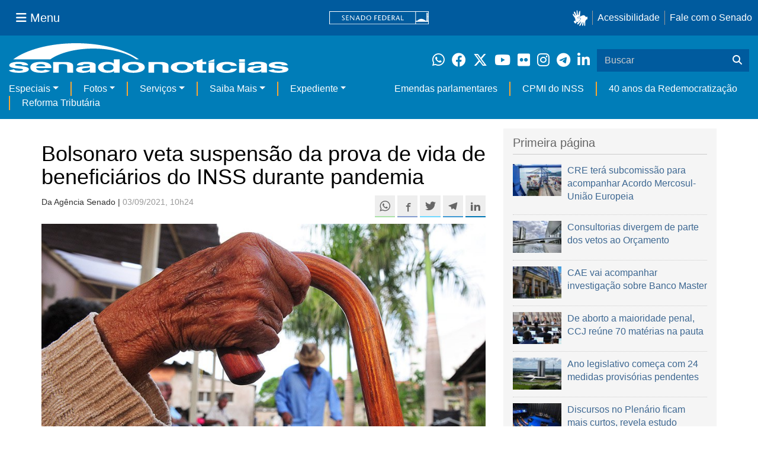

--- FILE ---
content_type: text/html;charset=utf-8
request_url: https://www12.senado.leg.br/noticias/materias/2021/09/03/bolsonaro-veta-suspensao-da-prova-de-vida-de-beneficiarios-do-inss-durante-pandemia
body_size: 57871
content:



<!DOCTYPE html>

<html lang="pt-br">

<head>
    
        <link rel="canonical" href="https://www12.senado.leg.br/noticias/materias/2021/09/03/bolsonaro-veta-suspensao-da-prova-de-vida-de-beneficiarios-do-inss-durante-pandemia" />
    <meta charset="utf-8">
    <meta http-equiv="X-UA-Compatible" content="IE=edge">
    <meta name="keywords" content="Trabalho, Presidente da República, Previdência, Correios, Ministério do Trabalho e Emprego, Jair Bolsonaro, Covid-19">
    
    <meta property="og:locale" content="pt_BR" />
    <meta property="og:site_name" content="Senado Federal" />
    <!-- HTML5 shim and Respond.js IE8 support of HTML5 elements and media queries -->
    <!--[if lt IE 9]>
      <script src="https://oss.maxcdn.com/libs/html5shiv/3.7.0/html5shiv.js"></script>
      <script src="https://oss.maxcdn.com/libs/respond.js/1.3.0/respond.min.js"></script>
    <![endif]-->

    
    <meta property="og:title" content="Bolsonaro veta suspensão da prova de vida de beneficiários do INSS durante pandemia"/>
    <meta name="description" property="og:description" content="O presidente da República, Jair Bolsonaro, sancionou a  Lei 14.199, de 2021 , que trata de medidas alternativas de prova de vida para os beneficiários da Previdência Social. A norma foi publicada na edição desta sexta-feira (3) do Diário Oficial da União com  veto  ao artigo primeiro, que suspendia, até 31 de dezembro deste ano, a comprovação de vida para os beneficiários do Instituto Nacional do Seguro Social (INSS)."/>
    <meta property="og:url" content="https://www12.senado.leg.br/noticias/materias/2021/09/03/bolsonaro-veta-suspensao-da-prova-de-vida-de-beneficiarios-do-inss-durante-pandemia"/>
    <meta property="og:type" content="article"/>
    <meta property="article:publisher" content="150311598318037"/>
    <meta property="article:modified_time" content="2021-09-03T12:23:07-03:00"/>
    <meta name="sf_data" property="article:published_time" content="2021-09-03T10:24:31-03:00"/>
    <meta name="twitter:card" content="summary_large_image"/>
    <meta name="twitter:title" content="Bolsonaro veta suspensão da prova de vida de beneficiários do INSS durante pandemia"/>
    <meta name="twitter:description" content="O presidente da República, Jair Bolsonaro, sancionou a  Lei 14.199, de 2021 , que trata de medidas alternativas de prova de vida para os beneficiários da Previdência Social. A norma foi publicada na edição desta sexta-feira (3) do Diário Oficial da União com  veto  ao artigo primeiro, que suspendia, até 31 de dezembro deste ano, a comprovação de vida para os beneficiários do Instituto Nacional do Seguro Social (INSS)."/>
    <meta name="sf_indexacao" property="article:tag" content="Trabalho"/>
    <meta name="sf_indexacao" property="article:tag" content="Presidente da República"/>
    <meta name="sf_indexacao" property="article:tag" content="Previdência"/>
    <meta name="sf_indexacao" property="article:tag" content="Correios"/>
    <meta name="sf_indexacao" property="article:tag" content="Ministério do Trabalho e Emprego"/>
    <meta name="sf_indexacao" property="article:tag" content="Jair Bolsonaro"/>
    <meta name="sf_indexacao" property="article:tag" content="Covid-19"/>
    <meta property="og:image" content="https://www12.senado.leg.br/noticias/materias/2021/09/03/bolsonaro-veta-suspensao-da-prova-de-vida-de-beneficiarios-do-inss-durante-pandemia/asilo_04___20181001_00464.jpg"/>
    <meta name="twitter:image" content="https://www12.senado.leg.br/noticias/materias/2021/09/03/bolsonaro-veta-suspensao-da-prova-de-vida-de-beneficiarios-do-inss-durante-pandemia/asilo_04___20181001_00464.jpg"/>



<title>Bolsonaro veta suspensão da prova de vida de beneficiários do INSS durante pandemia &mdash; Senado Notícias</title>

<meta name="viewport" content="width=device-width, initial-scale=1.0">

        
        
        
        <style>
            @media print {
                /* Oculta menus, barras e elementos administrativos */
                #redesSociais, #linha1-colunadireita, #linhaZ, #barra-edicao, #navbarRodape, #menu-comando, #navbarSenado ul,
                .topicos, .alo-senado, .edit-overlay, #portal-personaltools, #portal-globalnav, #edit-zone,
                #portal-toolbar, .sf-wrapper, .contentHistory, #boxRodapeMateria, .ps-list {
                    display: none !important;
                    visibility: hidden !important;
                }

                #materia,
                .conteudo-materia {
                    display: flex !important;
                    flex-direction: column !important;
                }

                /* Box lateral alinhado com imagem e texto */
                #boxLateralMateria {
                    margin-left: 90px !important;
                    margin-right: 90px !important;
                    max-width: 100% !important;
                    page-break-inside: avoid !important;
                    order: 5 !important;
                    margin-top: 15px !important;
                }

                /* Remove classes responsivas que interferem na impressão */
                #boxLateralMateria.col-md-3,
                #boxLateralMateria.hidden-xs,
                #boxLateralMateria.hidden-sm {
                    display: block !important;
                }

                /* Alinha os elementos principais */
                #materia > h1,
                #materia > p,
                #textoMateria {
                    margin-left: auto !important;
                    margin-right: auto !important;
                    padding-left: 15px !important;
                    padding-right: 15px !important;
                    max-width: 900px;
                }

                /* Centralização da imagem do carousel e das captions  */
                .carousel-materia,
                #carrosselFotos {
                    margin-left: auto !important;
                    margin-right: auto !important;
                    max-width: 900px !important;
                    padding-left: 15px !important;
                    padding-right: 15px !important;
                }

                /* Descrição */
                .caption-descricao,
                .ps-current {
                    text-align: justify !important;
                    font-size: 1rem !important;
                    color: #FFF !important;
                    max-width: 900px !important;
                    width: 100% !important;
                    box-sizing: border-box !important;

                    -webkit-print-color-adjust: exact !important; /* Chrome / Safari */
                    print-color-adjust: exact !important;         /* Firefox / Edge */
                }

                /* Créditos */
                .caption-credito,
                .ps-caption {
                    margin-left: auto !important;
                    margin-right: auto !important;
                    max-width: 900px !important;
                    text-align: right !important;
                    font-size: 1rem !important;
                    color: #FFF !important;
                    background: rgb(0 0 0 / 50%) !important;

                }
            }
        </style>
    

    
<script>PORTAL_URL = 'https://www12.senado.leg.br/noticias';</script>


  

    

    

    <script type="text/javascript" src="https://www12.senado.leg.br/noticias/++plone++production/++unique++2025-12-18T12:07:18.374416/default.js" data-bundle="production"></script>

    

    

  

  

    

    

    <script type="text/javascript" src="https://www12.senado.leg.br/noticias/++plone++senado_noticias/++unique++2025-12-30%2010%3A24%3A26/bundles/senado_noticias-bundle.min.js" data-bundle="senado_noticias-js-bundle"></script>

    

    

  

  

    

    

    <script type="text/javascript" src="https://www12.senado.leg.br/noticias/++plone++senado_datetimepicker/++unique++2025-12-30%2010%3A24%3A22/bundles/datetimepicker.min.js" data-bundle="senado_datetimepicker-js-bundle"></script>

    

    

  

  

    

    

    <script type="text/javascript" src="https://www12.senado.leg.br/noticias/++plone++senado_widgets/++unique++2025-12-30%2010%3A24%3A26/bundles/senado_widgets.min.js" data-bundle="senado_widgets-js-bundle"></script>

    

    

  

  

    

    

    <script type="text/javascript" src="https://www12.senado.leg.br/noticias/++plone++static/++unique++2024-05-04%2010%3A02%3A26.370688/formwidget.autocomplete.min.js" data-bundle="formwidget-autocomplete"></script>

    

    

  

  

    

    

    <script type="text/javascript" src="https://www12.senado.leg.br/noticias/++plone++senado_noticias/++unique++2025-12-30%2010%3A24%3A26/bundles/senado_noticias_essencial-bundle.min.js" data-bundle="senado_noticias_essencial-bundle"></script>

    

    

  

  

    

    

    <script type="text/javascript" src="https://www12.senado.leg.br/noticias/++plone++senado_formwidget_textocomcontadordecaracteres/++unique++2025-12-30%2010%3A24%3A23/bundles/senado_formwidget_textocomcontadordecaracteres.min.js" data-bundle="senado_formwidget_textocomcontadordecaracteres-js-bundle"></script>

    

    

  


    
        <script type="text/javascript" src="https://www12.senado.leg.br/noticias/++plone++senado_noticias/audiojs/audio.min.js"></script>
        <script type="text/javascript" src="https://www12.senado.leg.br/noticias/++plone++senado_noticias/audiojs/audiojs-doc-ready.js"></script>
    

    <link rel="stylesheet" type="text/css" href="https://cdnjs.cloudflare.com/ajax/libs/font-awesome/4.7.0/css/font-awesome.min.css" />

    
    <link rel="apple-touch-icon" sizes="180x180" href="https://www12.senado.leg.br/noticias/++plone++senado_noticias/favicon/apple-touch-icon.png?v=697oma3x8q"/>
    <link rel="icon" type="image/png" sizes="32x32" href="https://www12.senado.leg.br/noticias/++plone++senado_noticias/favicon/favicon-32x32.png?v=697oma3x8q"/>
    <link rel="icon" type="image/png" sizes="16x16" href="https://www12.senado.leg.br/noticias/++plone++senado_noticias/favicon/favicon-16x16.png?v=697oma3x8q"/>
    <link rel="manifest" href="https://www12.senado.leg.br/noticias/++plone++senado_noticias/favicon/manifest.json?v=697oma3x8q"/>
    <link rel="mask-icon" color="#00305c" href="https://www12.senado.leg.br/noticias/++plone++senado_noticias/favicon/safari-pinned-tab.svg?v=697oma3x8q"/>
    <link rel="shortcut icon" href="https://www12.senado.leg.br/noticias/++plone++senado_noticias/favicon/favicon.ico?v=697oma3x8q"/>
    <meta name="apple-mobile-web-app-title" content="Senado Federal"/>
    <meta name="application-name" content="Senado Federal"/>
    <meta name="msapplication-config" content="https://www12.senado.leg.br/noticias/++plone++senado_noticias/favicon/browserconfig.xml?v=697oma3x8q"/>
    <meta name="theme-color" content="#00305c"/>


    <link rel="search" href="https://www12.senado.leg.br/noticias/busca" title="Buscar neste site" />







<link rel="stylesheet" href="https://www12.senado.leg.br/noticias/++plone++production/++unique++2025-12-18T12:07:18.374416/default.css" data-bundle="production" /><link rel="stylesheet" href="https://www12.senado.leg.br/noticias/++plone++static/++unique++2025-11-27%2020%3A39%3A16/plone-glyphicons-compiled.css" data-bundle="plone-glyphicons" /><link rel="stylesheet" href="https://www12.senado.leg.br/noticias/++plone++senado_datetimepicker/++unique++2025-12-30%2010%3A24%3A22/bundles/datetimepicker.min.css" data-bundle="senado_datetimepicker-css-bundle" /><link rel="stylesheet" href="https://www12.senado.leg.br/noticias/++plone++senado_widgets/++unique++2025-12-30%2010%3A24%3A26/bundles/senado_widgets.min.css" data-bundle="senado_widgets-css-bundle" /><link rel="stylesheet" href="https://www12.senado.leg.br/noticias/++plone++static/++unique++2025-11-27%2020%3A39%3A16/plone-fontello-compiled.css" data-bundle="plone-fontello" /><link rel="stylesheet" href="https://www12.senado.leg.br/noticias/++plone++senado_noticias/++unique++2025-12-30%2010%3A24%3A26/bundles/senado_noticias-css-bundle.min.css" data-bundle="senado_noticias-css-bundle" /><link rel="stylesheet" href="https://www12.senado.leg.br/noticias/++plone++static/++unique++2024-05-04%2010%3A02%3A26.370688/formwidget.autocomplete.min.css" data-bundle="formwidget-autocomplete" /><link rel="stylesheet" href="https://www12.senado.leg.br/noticias/++plone++senado_noticias/++unique++2025-12-30%2010%3A24%3A26/bundles/senado_noticias_essencial-bundle.min.css" data-bundle="senado_noticias_essencial-bundle" />


    <meta name="viewport" content="width=device-width, initial-scale=1.0, minimum-scale=1.0" />
    <meta name="description" content="Portal de Notícias do Senado Federal: matérias, entrevistas e informações oficiais sobre a atividade legislativa." />

    
    <script async="async" src="https://www.googletagmanager.com/gtag/js?id=G-CW3ZH25XMK"></script>
    <script>
        window.dataLayer = window.dataLayer || [];
        function gtag(){dataLayer.push(arguments);}
        gtag('js', new Date());
        gtag('config', 'G-19XVN78DZV');
        gtag('config', 'G-CW3ZH25XMK');
    </script>
    
    

    
</head>

<body id="sfcss" data-i18ncatalogurl="https://www12.senado.leg.br/noticias/plonejsi18n" data-view-url="https://www12.senado.leg.br/noticias/materias/2021/09/03/bolsonaro-veta-suspensao-da-prova-de-vida-de-beneficiarios-do-inss-durante-pandemia" data-portal-url="https://www12.senado.leg.br/noticias" data-pat-pickadate="{&quot;selectYears&quot;: 200}" data-base-url="https://www12.senado.leg.br/noticias/materias/2021/09/03/bolsonaro-veta-suspensao-da-prova-de-vida-de-beneficiarios-do-inss-durante-pandemia" class="frontend icons-on portaltype-noticias-materia section-materias site-noticias subsection-2021 subsection-2021-09 subsection-2021-09-03 template-view thumbs-on userrole-anonymous viewpermission-view">

    
    

    <a id="ancora-irconteudoprincipal" class="sr-only" href="#conteudoPrincipal">Ir para conteúdo principal</a>

    
        
        
    
    

    <div class="sf-wrapper">
        <div class="js-sidebar-mountpoint" data-url="/hpsenado/wssidebar.json"></div>
    </div>
    
<div class="sf-wrapper">
    <nav class="Triad navbar_global">
        <div>
            <button class="btn btn-lg btn-secondary js-sidebar-action" id="jstoggle" type="button" aria-label="Menu Senado">
                <i class="fas fa-bars"></i>
                <span class="u-hideLower title-n"> Menu</span>
            </button>
        </div>
        <div>
            <a class="navbar_global-brand" href="https://www.senado.leg.br" title="Senado Federal">
                <img src="https://www.senado.leg.br/noticias/essencial/images/senado.svg" alt="Title">
            </a>
        </div>
        <div>
            <div class="Rail Rail--fenced u-hideLower">
                <a class="js-vlibras" role="button" title="Acessibilidade">
                    <img src="https://www.senado.leg.br/noticias/essencial/images/hands.svg" width="25px" height="27px" alt="Acessibilidade">
                </a>
                <a class="link link-deep" href="https://www12.senado.leg.br/institucional/responsabilidade-social/acessibilidade">Acessibilidade</a>
                <a class="link link-deep" href="http://www12.senado.gov.br/institucional/falecomosenado">Fale com o Senado</a>
            </div>
            <a class="btn btn-lg btn-secondary u-hideUpper" href="http://www12.senado.gov.br/institucional/falecomosenado" arial-label="Fale com o Senado">
                <i class="fas fa-phone"></i>
                <span class="sr-only">Fale com o Senado</span>
            </a>
        </div>
    </nav>
</div>

    
        
<div class="sf-wrapper">
    <div class="menu-local">
        <div class="pt-2">
            <a class="nav_control-title" href="/noticias" title="Senado Notícias">
                <img class="img-fluid" src="/noticias/++plone++senado_noticias/img/logo_branca.svg" alt="Senado Notícias" height="auto" width="100%">
            </a>
        </div>
        <button class="btn_control-res btn btn-tertiary btn-lg" type="button" data-toggle="collapse.se" data-target="#menu-local__form" aria-controls="menu-local__form" aria-expanded="false" aria-label="Exibe busca">
            <i class="fas fa-search" aria-hidden="true"></i>
            <span class="sr-only">Buscar</span>
        </button>
        <div class="menu-local__social">
            <a class="link link-deep--whatsapp" href="https://www12.senado.leg.br/noticias/whatsapp" target="_blank" title="WhatsApp">
                <i class="fab fa-whatsapp" aria-hidden="true"></i>
                <span class="sr-only">Clique para receber notícias do Senado em seu Whatsapp</span>
            </a>
            <a class="link link-deep--facebook" href="http://www.facebook.com/senadofederal" target="_blank" title="Facebook">
                <i class="fab fa-facebook" aria-hidden="true"></i>
                <span class="sr-only">Facebook do Senado Federal</span>
            </a>
            <a class="link link-deep--twitter" href="https://twitter.com/senadofederal" target="_blank" title="Twitter">
                <i class="fab fa-x-twitter" aria-hidden="true"></i>
                <span class="sr-only">Twitter do Senado Federal</span>
            </a>
            <a class="link link-deep--youtube" href="http://www.youtube.com/user/TVSenadoOficial" target="_blank" title="YouTube">
                <i class="fab fa-youtube" aria-hidden="true"></i>
                <span class="sr-only">Canal Youtube da TV Senado</span>
            </a>
            <a class="link link-deep--flickr" href="http://www.flickr.com/agenciasenado" target="_blank" title="Flickr">
                <i class="fab fa-flickr" aria-hidden="true"></i>
                <span class="sr-only">Flickr da Agência Senado</span>
            </a>
            <a class="link link-deep--instagram" href="http://instagram.com/senadofederal" target="_blank" title="Instagram">
                <i class="fab fa-instagram" aria-hidden="true"></i>
                <span class="sr-only">Instagram do Senado Federal</span>
            </a>
            <a class="link link-deep--telegram" href="https://t.me/SenadoNoTelegram" target="_blank" title="Telegram">
                <i class="fab fa-telegram-plane" aria-hidden="true"></i>
                <span class="sr-only">Senado Federal no Telegram</span>
            </a>
            <a class="link link-deep--linkedin" href="https://www.linkedin.com/company/senadofederal/" target="_blank" title="Linkedin">
                <i class="fab fa-linkedin-in" aria-hidden="true"></i>
                <span class="sr-only">Linkedin do Senado Federal</span>
            </a>
        </div>
        <form class="menu-local__form collapse" id="menu-local__form" action="https://www12.senado.leg.br/noticias/busca">
            <div class="search-wrapper">
                <label for="input-buscar" class="sr-only">Buscar</label>
                <input class="form-control search-out" type="search" placeholder="Buscar" name="SearchableText" id="input-buscar">
                <button class="search-btn" type="submit" aria-label="Buscar">
                    <i class="fas fa-search" aria-hidden="true"></i>
                    <span class="sr-only">Buscar</span>
                </button>
            </div>
        </form>
    </div>
    <nav class="navbar navbar_control navbar-expand-lg navbar--sf">
        <button class="navbar-toggler navbar-toggler--sf" type="button" data-toggle="collapse.se" data-target="#js-navbar-dropdown" aria-controls="js-navbar-dropdown" aria-expanded="false" aria-label="Menu Desta Seção">
            <div class="btn btn-secondary">
                <i class="fas fa-bars"></i>
            </div>
            <div class="ml-2">MENU DESTA SEÇÃO</div>
        </button>
        <div class="collapse navbar-collapse-se" id="js-navbar-dropdown">
            <ul class="navbar-nav navbar-nav--sf">
                <li class="nav-item dropdown"><a class="link link--nav dropdown-toggle" id="js-menu-2" href="#" data-toggle="dropdown.se" aria-haspopup="true" aria-expanded="false">Especiais</a>
                    <div class="dropdown-menu dropdown-menu--sf" aria-labelledby="js-menu-2">
                        <a class="dropdown-item" href="/noticias/infomaterias">Reportagens</a>
                        <a class="dropdown-item" href="/noticias/especiais/arquivo-s">Arquivo S</a>
                        <a class="dropdown-item" href="/noticias/infomaterias/ultimas_webstories">Web Stories</a>
                        <a class="dropdown-item" href="/noticias/ao-vivo">Grandes coberturas</a>
                        <a class="dropdown-item" href="/noticias/acervo-historico">Acervo</a>
                    </div>
                </li>
                <li class="nav-item dropdown"><a class="link link--nav dropdown-toggle" id="js-menu-3" href="#" data-toggle="dropdown.se" aria-haspopup="true" aria-expanded="false">Fotos</a>
                    <div class="dropdown-menu dropdown-menu--sf" aria-labelledby="js-menu-3">
                        <a class="dropdown-item" href="http://www12.senado.leg.br/fotos">Banco de imagens</a>
                        <a class="dropdown-item" href="/noticias/galerias">Galerias</a>
                    </div>
                </li>
                <li class="nav-item dropdown"><a class="link link--nav dropdown-toggle" id="js-menu-4" href="#" data-toggle="dropdown.se" aria-haspopup="true" aria-expanded="false">Serviços</a>
                    <div class="dropdown-menu dropdown-menu--sf" aria-labelledby="js-menu-4">
                        <a class="dropdown-item" href="https://www12.senado.leg.br/multimidia">Senado Multimídia</a>
                        <a class="dropdown-item js-sfn-offer" href="#">Notificações</a>
                        <a class="dropdown-item" href="/noticias/newsletter">Newsletter</a>
                    </div>
                </li>
                <li class="nav-item dropdown"><a class="link link--nav dropdown-toggle" id="js-menu-5" href="#" data-toggle="dropdown.se" aria-haspopup="true" aria-expanded="false">Saiba Mais</a>
                    <div class="dropdown-menu dropdown-menu--sf" aria-labelledby="js-menu-5">
                        <a class="dropdown-item" href="/noticias/glossario-legislativo">Glossário</a>
                        <a class="dropdown-item" href="/noticias/entenda-o-assunto">Entenda o assunto</a>
                        <a class="dropdown-item" href="/manualdecomunicacao">Manual de Comunicação</a>
                        <a class="dropdown-item" href="/noticias/constituicoes">Constituições</a>
                    </div>
                </li>
                <li class="nav-item dropdown"><a class="link link--nav dropdown-toggle" id="js-menu-6" href="#" data-toggle="dropdown.se" aria-haspopup="true" aria-expanded="false">Expediente</a>
                    <div class="dropdown-menu dropdown-menu--sf" aria-labelledby="js-menu-6">
                        <a class="dropdown-item" href="/noticias/quem-somos">Quem somos</a>
                        <a class="dropdown-item" href="/noticias/fale-conosco">Fale com a gente</a>
                        <a class="dropdown-item" href="/noticias/politica-de-uso">Política de uso</a>
                        <a class="dropdown-item" href="/noticias/politica-de-uso-das-redes-sociais">Política de uso para redes sociais</a>
                    </div>
                </li>
                <li class="nav-spacer"></li>
                <li class="nav-item">
                    <a class="link link--nav" href="/noticias/destaques/emendas-parlamentares">Emendas parlamentares</a>
                </li>
                <li class="nav-item">
                    <a class="link link--nav" href="/noticias/destaques/cpmi-do-inss">CPMI do INSS</a>
                </li>
                <li class="nav-item">
                    <a class="link link--nav" href="/noticias/destaques/40-anos-da-redemocratizacao">40 anos da Redemocratização</a>
                </li>
                <li class="nav-item">
                    <a class="link link--nav" href="/noticias/destaques/reforma-tributaria">Reforma Tributária</a>
                </li>
            </ul>
        </div>
    </nav>
</div>

    


    
    
    
        

        
    
    
    

    
    
    
    

    
    <div id="conteudoPrincipal" class="container" role="main">
        <!-- início bannner-->
        
        
        <!-- fim bannner-->
        
  


        <span id="social-tags-body" style="display: none" itemscope itemtype="http://schema.org/WebPage">
  
</span>



        

        
        <div class="row" id="linha1">

            
                
                    
                        

                        

                        <div class="col-sm-7 col-md-8">
                        
        <div id="materia" >
            <h1>Bolsonaro veta suspensão da prova de vida de beneficiários do INSS durante pandemia</h1>
            

        <div class="SocialBar SocialBar--right">
            
    <p class="js-socialbar l-fork u-noPrint">
        <a class="btn / ShareIcon ShareIcon--whatsapp" data-action="share/whatsapp/share" href="whatsapp://send?text=Bolsonaro%20veta%20suspens%C3%A3o%20da%20prova%20de%20vida%20de%20benefici%C3%A1rios%20do%20INSS%20durante%20pandemia%0A%0Ahttps%3A%2F%2Fwww12.senado.leg.br%2Fnoticias%2Fmaterias%2F2021%2F09%2F03%2Fbolsonaro-veta-suspensao-da-prova-de-vida-de-beneficiarios-do-inss-durante-pandemia%3Futm_medium%3Dshare-button%26utm_source%3Dwhatsapp">
            <span class="sr-only">Compartilhe este conteúdo no Whatsapp</span>
        </a>
        <a class="btn / ShareIcon ShareIcon--facebook / js-popup" target="_blank" href="https://facebook.com/sharer.php?u=https%3A%2F%2Fwww12.senado.leg.br%2Fnoticias%2Fmaterias%2F2021%2F09%2F03%2Fbolsonaro-veta-suspensao-da-prova-de-vida-de-beneficiarios-do-inss-durante-pandemia%3Futm_medium%3Dshare-button%26utm_source%3Dfacebook">
            <span class="sr-only">Compartilhe este conteúdo no Facebook</span>
        </a>
        <a class="btn / ShareIcon ShareIcon--twitter / js-popup" target="_blank" href="https://twitter.com/share?url=https%3A%2F%2Fwww12.senado.leg.br%2Fnoticias%2Fmaterias%2F2021%2F09%2F03%2Fbolsonaro-veta-suspensao-da-prova-de-vida-de-beneficiarios-do-inss-durante-pandemia%3Futm_medium%3Dshare-button%26utm_source%3Dtwitter&amp;text=Bolsonaro%20veta%20suspens%C3%A3o%20da%20prova%20de%20vida%20de%20benefici%C3%A1rios%20do%20INSS%20durante%20pandemia">
            <span class="sr-only">Compartilhe este conteúdo no Twitter</span>
        </a>
        <a class="btn / ShareIcon ShareIcon--telegram / js-popup" target="_blank" data-height="550" href="https://telegram.me/share/url?url=https%3A%2F%2Fwww12.senado.leg.br%2Fnoticias%2Fmaterias%2F2021%2F09%2F03%2Fbolsonaro-veta-suspensao-da-prova-de-vida-de-beneficiarios-do-inss-durante-pandemia%3Futm_medium%3Dshare-button%26utm_source%3Dtelegram">
            <span class="sr-only">Compartilhe este conteúdo no Telegram</span>
        </a>
        <a class="btn / ShareIcon ShareIcon--linkedin / js-popup" target="_blank" data-height="550" href="https://www.linkedin.com/shareArticle?mini=true&amp;url=https%3A%2F%2Fwww12.senado.leg.br%2Fnoticias%2Fmaterias%2F2021%2F09%2F03%2Fbolsonaro-veta-suspensao-da-prova-de-vida-de-beneficiarios-do-inss-durante-pandemia%3Futm_medium%3Dshare-button%26utm_source%3Dlinkedin">
            <span class="sr-only">Compartilhe este conteúdo no Linkedin</span>
        </a>
    </p>

        </div>

        <p>
            <small>
                Da Agência Senado | 
                <span class="text-muted">03/09/2021, 10h24</span>
                
            </small>
        </p>

    
            <div class="clearfix"></div>
            
                <div class="carousel-materia slide" id="carrosselFotos">
                    <ul class="pgwSlideshow list-unstyled">
                        
                            <li>
                                <a></a>
                                
                                <img class="fonteslide img-responsive" src="/noticias/materias/2021/09/03/bolsonaro-veta-suspensao-da-prova-de-vida-de-beneficiarios-do-inss-durante-pandemia/asilo_04___20181001_00464.jpg/mural/imagem_materia" legenda="" credito="Tony Winston/Agência Brasília">
                            </li>
                        
                    </ul>
                </div>
            
            <div id="boxLateralMateria" class="col-md-3 hidden-xs hidden-sm u-noPrint" style="padding-left: 0">
                <!-- Placeholder do box lateral -->
            </div>
            <div id="textoMateria">
                <p>O presidente da República, Jair Bolsonaro, sancionou a <a class="external-link" href="http://www.planalto.gov.br/ccivil_03/_ato2019-2022/2021/Lei/L14199.htm" target="_self" title="">Lei 14.199, de 2021</a>, que trata de medidas alternativas de prova de vida para os beneficiários da Previdência Social. A norma foi publicada na edição desta sexta-feira (3) do <em>Diário Oficial da União</em> com <a class="external-link" href="http://www.planalto.gov.br/ccivil_03/_ato2019-2022/2021/Msg/VEP/VEP-431.htm" target="_self" title="">veto</a> ao artigo primeiro, que suspendia, até 31 de dezembro deste ano, a comprovação de vida para os beneficiários do Instituto Nacional do Seguro Social (INSS). </p>
<p><span>O Ministério do Trabalho e Previdência alegou que, apesar da boa intenção do legislador, o comando contraria o </span>interesse público, pois existem outros meios para a efetivação da prova de vida, inclusive com prazo escalonado. A suspensão da comprovação, disse o governo, poderia implicar manutenção e pagamento indevido de benefícios que deveriam ser interrompidos.</p>
<p><span>"Ressalte-se que um total superior a 28,7 milhões de segurados efetivaram regularmente a comprovação demandada, conforme constatado pelos dados fornecidos pelo INSS referentes ao biênio 2020-2021. Os demais beneficiários, que representam aproximadamente 20%, poderiam proceder à comprovação no período de junho de 2021 a abril de 2022, garantido aos titulares de benefícios um razoável lapso temporal para planejar e decidir sobre a melhor forma para realizar o procedimento", diz a mensagem de veto. </span></p>
<p><span>Bolsonaro alegou ainda que, </span>dentre as possibilidades de comprovação de vida disponibilizadas pelo INSS, há o projeto de biometria facial, inaugurado em 2020, e em nova fase de implantação desde fevereiro de 2021, com mais de 5,3 milhões de beneficiários. Além disso, aqueles com dificuldades de locomoção ou para idosos acima de 80 anos que não tenham constituído procurador ou não possuam representante legal cadastrado, há a possibilidade de comprovação de vida por meio de visita de servidor público do INSS à residência do titular.</p>
<h3><strong>Origem</strong></h3>
<p>A Lei 14.199/2021 tem origem no <a class="external-link" href="https://www12.senado.leg.br/noticias/materias/2021/09/08/11/senado-mantem-suspensao-da-prova-de-vida-de-beneficiarios-do-inss-durante-pandemia" target="_self" title="">PL 385/2021</a>, do senador Jorginho Mello (PL-SC), <a class="external-link" href="https://www12.senado.leg.br/noticias/materias/2021/08/11/senado-mantem-suspensao-da-prova-de-vida-de-beneficiarios-do-inss-durante-pandemia" target="_self" title="">aprovado pelo Plenário do Senado em 11 de agosto</a>. A propostas sofreu modificações durante sua tramitação na Câmara e foi aprovada na forma de um substitutivo. No senado, o relator foi Jorge Kajuru (Podemos-GO).</p>
<p>Originalmente, o PLS 385/2021 permitia, por exemplo, que a prova de vida fosse feita também mediante simples remessa por meios eletrônicos ou pelos Correios de atestado médico para endereços disponibilizados pelo INSS, com os dados de identificação do beneficiário e do profissional que identificou o interessado. Mas tal comando foi retirado durante a tramitação. </p>
<p>A lei recém-publicada no Diário Oficial também trata de alguns detalhes referentes à procedimento de prova de vida: torna isenta de pagamento de custas e emolumentos a lavratura de procuração e emissão de sua primeira via para fins exclusivos de recebimento de benefícios previdenciários ou assistenciais administrados pelo INSS; aumenta de seis meses para um ano o prazo de renovação do documento de procuração; e determina gratuidade de ligação telefônica, a partir de aparelhos fixos ou móvel aos usuários que procurarem tais tipos de serviços. </p>
<p><span> </span></p>
                <p class="text-muted"><small>Agência Senado (Reprodução autorizada mediante citação da Agência Senado)</small></p>
            </div>
            <div id="boxRodapeMateria" class="visible-sm visible-md visible-xs">
               <aside role="complementary">
                    <div class="saiba-mais">
                        <div class="painel painel-base painel-links">
                            
                                <div class="painel-cabecalho">
                                    <h4>Saiba mais</h4>
                                </div>
                                <div class="painel-corpo">
                                    <ul class="list-unstyled">
                                        
                                            <li>
                                                <span class="glyphicon glyphicon-list-alt"></span>
                                                <a href="https://www12.senado.leg.br/noticias/materias/2021/08/11/senado-mantem-suspensao-da-prova-de-vida-de-beneficiarios-do-inss-durante-pandemia" target="_self">Senado mantém suspensão da prova de vida de beneficiários do INSS durante pandemia</a>
                                                
                                                
                                                
                                            </li>
                                        
                                    </ul>
                                </div>
                            
                            
                                <div class="painel-cabecalho">
                                    <h4>Proposições legislativas</h4>
                                </div>
                                <div class="painel-corpo">
                                    <ul class="list-unstyled">
                                        <li>
                                            
                                                <a target="_blank" href="http://www25.senado.leg.br/web/atividade/materias/-/materia/149311">
                                                    PL 385/2021 (Substitutivo-CD)
                                                </a>
                                            
                                        </li>
                                    </ul>
                                </div>
                            
                        </div>
                    </div>
                </aside>
            </div>
            
        <div class="topicos">
            <p>
                <small class="text-muted">MAIS NOTÍCIAS SOBRE: </small><br>
                <div style="margin-bottom: 0.5em">
                    <span class="label label-default tagsize"><a href="https://www12.senado.leg.br/noticias/tags/Plen%C3%A1rio%20do%20Senado">Plenário do Senado</a></span>
                </div>
                <div style="margin-bottom: 0.5em">
                    <span class="label label-default tagsize"><a href="https://www12.senado.leg.br/noticias/tags/Senador%20Jorginho%20Mello">Senador Jorginho Mello</a></span>
                </div>
                <div style="margin-bottom: 0.5em">
                    <span class="label label-default tagsize"><a href="https://www12.senado.leg.br/noticias/tags/Trabalho">Trabalho</a></span>
                    <span class="label label-default tagsize"><a href="https://www12.senado.leg.br/noticias/tags/Presidente%20da%20Rep%C3%BAblica">Presidente da República</a></span>
                    <span class="label label-default tagsize"><a href="https://www12.senado.leg.br/noticias/tags/Previd%C3%AAncia">Previdência</a></span>
                    <span class="label label-default tagsize"><a href="https://www12.senado.leg.br/noticias/tags/Correios">Correios</a></span>
                    <span class="label label-default tagsize"><a href="https://www12.senado.leg.br/noticias/tags/Minist%C3%A9rio%20do%20Trabalho%20e%20Emprego">Ministério do Trabalho e Emprego</a></span>
                    <span class="label label-default tagsize"><a href="https://www12.senado.leg.br/noticias/tags/Jair%20Bolsonaro">Jair Bolsonaro</a></span>
                    <span class="label label-default tagsize"><a href="https://www12.senado.leg.br/noticias/tags/Covid-19">Covid-19</a></span>
                </div>
            </p>
        </div>
    
            <div class="base-materia-ferramentas / u-noPrint ">
               <p>
                    <small>
                        <a href="#" onclick="window.print(); return false"><span class="glyphicon glyphicon-print"></span> IMPRIMIR</a>
                    </small>
                </p>
            </div>
            <div class="veja-tambem / u-noPrint">
                <div class="painel painel-base painel-links">
                    <div class="painel-cabecalho">
                        <h3>Veja também</h3>
                    </div>
                    <div class="painel-corpo">
                       <div class="row">
                            
                                <div class="col-md-4">
                                    <div class="thumbnail destaque-padrao">
                                        <img class="img-responsive" alt="" src="/noticias/materias/2026/01/13/lei-autoriza-pagamento-a-servidores-de-beneficios-congelados-na-pandemia/49831588087_f06272e8d1_k.jpg/@@images/image/preview">
                                        <div class="caption">
                                            <h4><a href="/noticias/materias/2026/01/13/lei-autoriza-pagamento-a-servidores-de-beneficios-congelados-na-pandemia">Lei autoriza pagamento a servidores de benefícios congelados na pandemia</a></h4>
                                        </div>
                                        
                                    </div>
                                </div>
                            
                                <div class="col-md-4">
                                    <div class="thumbnail destaque-padrao">
                                        
                                        <div class="caption">
                                            <h4><a href="/noticias/materias/2026/01/12/imoveis-ociosos-da-previdencia-poderao-ser-cedidos-para-fins-sociais">Imóveis ociosos da Previdência poderão ser cedidos para fins sociais</a></h4>
                                        </div>
                                        <div class="divisor-horizontal-pontilhado"></div>
                                    </div>
                                
                            
                                
                                    <div class="thumbnail destaque-padrao">
                                        
                                        <div class="caption">
                                            <h4><a href="/noticias/materias/2026/01/09/dia-do-quadrinho-nacional-pode-virar-lei-em-2026">Dia do Quadrinho Nacional pode virar lei em 2026</a></h4>
                                        </div>
                                        
                                    </div>
                                </div>
                            
                                <div class="col-md-4">
                                    <div class="thumbnail destaque-padrao">
                                        
                                        <div class="caption">
                                            <h4><a href="/noticias/materias/2026/01/09/sancionado-codigo-do-contribuinte-endurece-combate-ao-devedor-contumaz">Sancionado, Código do Contribuinte endurece combate ao devedor contumaz</a></h4>
                                        </div>
                                        <div class="divisor-horizontal-pontilhado"></div>
                                    </div>
                                
                            
                                
                                    <div class="thumbnail destaque-padrao">
                                        
                                        <div class="caption">
                                            <h4><a href="/noticias/materias/2026/01/09/veto-de-lula-a-reducao-de-penas-por-atos-antidemocraticos-divide-governo-e-oposicao">Veto de Lula à redução de penas por atos antidemocráticos divide governo e oposição</a></h4>
                                        </div>
                                        
                                    </div>
                                </div>
                            
                        </div>
                    </div>
                </div>
            </div>
        </div>
    
                        </div>
                    
                
            

            <div class="col-sm-5 col-md-4" id="linha1-colunadireita">
                
                
        

        <div class="Box Box--lg u-spacer--xl +cut">
            <div class="Apex Apex--cut epsilon u-spacer--xl">Primeira página</div>
            <div class="CutHere CutHere--xl">
                
                    <div class="Media">
                        

    

    
        

    

    


    

    

    <div class="Media-figure u-size1of4">
        <div class="Embed Embed--3by2">

            

            

            <a href="/noticias/audios/2026/01/cre-tera-subcomissao-para-acompanhar-acordo-mercosul-uniao-europeia">
            
            <img class="img-responsive img-full" src="/noticias/audios/2026/01/cre-tera-subcomissao-para-acompanhar-acordo-mercosul-uniao-europeia/mural/destaque_noticia?182931" alt="" />
            
            </a>

       </div>
    </div>

    <div class="Media-body">

        
            <a class="Manchete-titulo" href="/noticias/audios/2026/01/cre-tera-subcomissao-para-acompanhar-acordo-mercosul-uniao-europeia">

                

                <span class="titulo">CRE terá subcomissão para acompanhar Acordo Mercosul-União Europeia</span>

                
            </a>
        

        

        

        
    </div>

    

    

    


                    </div>
                
                    <div class="Media">
                        

    

    
        

    

    


    

    

    <div class="Media-figure u-size1of4">
        <div class="Embed Embed--3by2">

            

            

            <a href="/noticias/materias/2026/01/16/analise-tecnica-do-congresso-diverge-de-parte-dos-vetos-a-lei-orcamentaria-1">
            
            <img class="img-responsive img-full" src="/noticias/materias/2026/01/16/analise-tecnica-do-congresso-diverge-de-parte-dos-vetos-a-lei-orcamentaria-1/mural/destaque_noticia?191046" alt="Sede das duas Casas do Poder Legislativo e um dos mais famosos cartões postais do Brasil, o Palácio do Congresso Nacional é composto por duas cúpulas e duas torres de 28 andares, que abrigam a Câmara dos Deputados e o Senado Federal." />
            
            </a>

       </div>
    </div>

    <div class="Media-body">

        
            <a class="Manchete-titulo" href="/noticias/materias/2026/01/16/analise-tecnica-do-congresso-diverge-de-parte-dos-vetos-a-lei-orcamentaria-1">

                

                <span class="titulo">Consultorias divergem de parte dos vetos ao Orçamento</span>

                
            </a>
        

        

        

        
    </div>

    

    

    


                    </div>
                
                    <div class="Media">
                        

    

    
        

    

    


    

    

    <div class="Media-figure u-size1of4">
        <div class="Embed Embed--3by2">

            

            

            <a href="/noticias/materias/2026/01/15/cae-cria-grupo-para-acompanhar-investigacoes-sobre-o-banco-master">
            
            <img class="img-responsive img-full" src="/noticias/materias/2026/01/15/cae-cria-grupo-para-acompanhar-investigacoes-sobre-o-banco-master/mural/destaque_noticia?103150" alt="" />
            
            </a>

       </div>
    </div>

    <div class="Media-body">

        
            <a class="Manchete-titulo" href="/noticias/materias/2026/01/15/cae-cria-grupo-para-acompanhar-investigacoes-sobre-o-banco-master">

                

                <span class="titulo">CAE vai acompanhar investigação sobre Banco Master</span>

                
            </a>
        

        

        

        
    </div>

    

    

    


                    </div>
                
                    <div class="Media">
                        

    

    
        

    

    


    

    

    <div class="Media-figure u-size1of4">
        <div class="Embed Embed--3by2">

            

            

            <a href="/noticias/materias/2026/01/16/de-aborto-a-maioridade-penal-ccj-reune-70-materias-prontas-para-pauta">
            
            <img class="img-responsive img-full" src="/noticias/materias/2026/01/16/de-aborto-a-maioridade-penal-ccj-reune-70-materias-prontas-para-pauta/mural/destaque_noticia?190206" alt="Mesa: 
relator do PL 2.616/2025, senador Laércio Oliveira (PP-SE);
presidente da CCJ, senador Otto Alencar (PSD-BA); 
vice-presidente da CCJ, senador Vanderlan Cardoso (PSD-GO).;
senador Magno Malta (PL-ES);
senador Dr. Hiran (PP-RR)." />
            
            </a>

       </div>
    </div>

    <div class="Media-body">

        
            <a class="Manchete-titulo" href="/noticias/materias/2026/01/16/de-aborto-a-maioridade-penal-ccj-reune-70-materias-prontas-para-pauta">

                

                <span class="titulo">De aborto a maioridade penal, CCJ reúne 70 matérias na pauta</span>

                
            </a>
        

        

        

        
    </div>

    

    

    


                    </div>
                
                    <div class="Media">
                        

    

    
        

    

    


    

    

    <div class="Media-figure u-size1of4">
        <div class="Embed Embed--3by2">

            

            

            <a href="/noticias/materias/2026/01/16/ano-legislativo-comeca-com-24-medidas-provisorias-pendentes">
            
            <img class="img-responsive img-full" src="/noticias/materias/2026/01/16/ano-legislativo-comeca-com-24-medidas-provisorias-pendentes/mural/destaque_noticia?201756" alt="" />
            
            </a>

       </div>
    </div>

    <div class="Media-body">

        
            <a class="Manchete-titulo" href="/noticias/materias/2026/01/16/ano-legislativo-comeca-com-24-medidas-provisorias-pendentes">

                

                <span class="titulo">Ano legislativo começa com 24 medidas provisórias pendentes</span>

                
            </a>
        

        

        

        
    </div>

    

    

    


                    </div>
                
                    <div class="Media">
                        

    

    
        

    

    


    

    

    <div class="Media-figure u-size1of4">
        <div class="Embed Embed--3by2">

            

            

            <a href="/noticias/materias/2026/01/16/de-olho-no-publico-virtual-discursos-no-senado-ficam-mais-curtos-aponta-estudo">
            
            <img class="img-responsive img-full" src="/noticias/materias/2026/01/16/de-olho-no-publico-virtual-discursos-no-senado-ficam-mais-curtos-aponta-estudo/mural/destaque_noticia?190831" alt="Mesa: 
senador Sergio Moro (União-PR); 
presidente do Senado Federal, senador Davi Alcolumbre (União-AP); 
secretário-geral da Mesa do Senado Federal, Danilo Augusto Barboza de Aguiar; 
senador Rogerio Marinho (PL-RN)." />
            
            </a>

       </div>
    </div>

    <div class="Media-body">

        
            <a class="Manchete-titulo" href="/noticias/materias/2026/01/16/de-olho-no-publico-virtual-discursos-no-senado-ficam-mais-curtos-aponta-estudo">

                

                <span class="titulo">Discursos no Plenário ficam mais curtos, revela estudo</span>

                
            </a>
        

        

        

        
    </div>

    

    

    


                    </div>
                
                <a href="https://www12.senado.leg.br/noticias">
                    <strong>Veja mais destaques ›</strong>
                </a>
            </div>
        </div>
    
        
        <div class="Box Box--y Box--lg u-spacer--xl +apart">
            <div class="Apex Apex--default epsilon u-spacer--xl">Últimas</div>
            <div class="CutHere milli">
                <div>
                    <div class="text-muted milli">
                        16/01/2026 20h11
                    </div>
                    <a href="/noticias/materias/2026/01/16/ano-legislativo-comeca-com-24-medidas-provisorias-pendentes">Ano legislativo começa com 24 medidas provisórias pendentes</a>
                </div>
                <div>
                    <div class="text-muted milli">
                        16/01/2026 18h39
                    </div>
                    <a href="/noticias/materias/2026/01/16/de-olho-no-publico-virtual-discursos-no-senado-ficam-mais-curtos-aponta-estudo">De olho no público virtual, discursos no Senado ficam mais curtos, aponta estudo</a>
                </div>
                <div>
                    <div class="text-muted milli">
                        16/01/2026 17h50
                    </div>
                    <a href="/noticias/materias/2026/01/16/proibicao-de-pacotes-de-viagens-com-datas-flexiveis-esta-na-pauta-da-cdr">Proibição de pacotes de viagens com datas flexíveis está na pauta da CDR</a>
                </div>
                <div>
                    <div class="text-muted milli">
                        16/01/2026 16h29
                    </div>
                    <a href="/noticias/materias/2026/01/16/cidadaos-ajudam-a-escrever-projetos-de-lei-com-ferramenta-de-inteligencia-artificial">Cidadãos ajudam a escrever projetos de lei com ferramenta de inteligência artificial</a>
                </div>
                <div>
                    <div class="text-muted milli">
                        16/01/2026 14h18
                    </div>
                    <a href="/noticias/materias/2026/01/16/ci-pode-votar-projeto-que-exige-sinalizacao-em-rodovias-federais-apos-obras">CI pode votar projeto que exige sinalização em rodovias federais após obras</a>
                </div>
            </div>
        </div>
        <div class="text-muted text-right milli">
            <a href="https://www12.senado.leg.br/noticias/ultimas">Veja mais ›</a>
        </div>
    
    
                
            </div>
        </div>
        
        
        
        
        
    </div>
    

    
    
        
    <div class="sf-wrapper">
        <footer class="Footer">
            <div class="container">
                <div class="Triad Triad--stackable">
                    <div class="Rail gamma my-2">
                        <a class="link link-deep--facebook" href="https://www.facebook.com/SenadoFederal" aria-label="Facebook do Senado Federal" target="_blank"><i class="fab fa-facebook" aria-hidden="true"></i></a><a class="link link-deep--twitter" href="https://twitter.com/senadofederal" title="Twitter" target="_blank"><i class="fab fa-x-twitter"></i></a><a class="link link-deep--instagram" href="https://www.instagram.com/senadofederal" aria-label="Instagram do Senado Federal" target="_blank"><i class="fab fa-instagram" aria-hidden="true"></i></a><a class="link link-deep--youtube" href="https://www.youtube.com/user/TVSenadoOficial" aria-label="Canal Youtube da TV Senado" target="_blank"><i class="fab fa-youtube" aria-hidden="true"></i></a></div>
                    <ul class="Rail my-2">
                        <li><a href="https://www.camara.leg.br" title="Câmara dos Deputados" target="_blank"><img src="https://www.senado.leg.br/noticias/essencial/images/icon-camara.svg" alt="Câmara dos Deputados" width="23px" height="23px"></a></li>
                        <li><a href="https://www.congressonacional.leg.br" title="Congresso Nacional" target="_blank"><img src="https://www.senado.leg.br/noticias/essencial/images/icon-congresso.svg" alt="Congresso Nacional" width="42px" height="23px"></a></li>
                        <li><a href="https://www.tcu.gov.br" title="Tribunal de Contas da União" target="_blank"><img src="https://www.senado.leg.br/noticias/essencial/images/icon-tcu.svg" alt="Tribunal de Contas da União" width="28px" height="23px"></a></li>
                    </ul>
                    <ul class="Rail Rail--fenced my-2">
                        <li><a class="link link-deep" href="https://www12.senado.leg.br/institucional/carta-de-servicos/en/carta-de-servicos">ENGLISH</a></li>
                        <li><a class="link link-deep" href="https://www12.senado.leg.br/institucional/carta-de-servicos/es/carta-de-servicos">ESPAÑOL</a></li>
                        <li><a class="link link-deep" href="https://www12.senado.leg.br/institucional/carta-de-servicos/fr/carta-de-servicos">FRANÇAIS</a></li>
                    </ul>
                </div>
                <div class="divider my-2"></div>
                <div class="Triad Triad--stackable Triad--x">
                    <div class="my-2"><a class="link link-deep" href="https://intranet.senado.leg.br" title="Intranet"><i class="fas fa-lock mr-1"></i> Intranet</a></div>
                    <ul class="Rail Rail--fenced Rail--stackable my-2">
                        <li><a class="link link-deep" href="https://www12.senado.leg.br/institucional/pessoas/pessoas">Servidor efetivo</a></li>
                        <li><a class="link link-deep" href="https://www12.senado.leg.br/institucional/pessoas/pessoas">Servidor comissionado</a></li>
                        <li><a class="link link-deep" href="https://www12.senado.leg.br/institucional/pessoas/pessoas">Servidor aposentado</a></li>
                        <li><a class="link link-deep" href="https://www12.senado.leg.br/institucional/pessoas/pessoas">Pensionista</a></li>
                    </ul>
                    <ul class="Rail Rail--fenced Rail--stackable my-2">
                        <li><a class="link link-deep" href="https://www12.senado.leg.br/institucional/protecao-dados">Proteção de dados (LGPD)</a></li>
                        <li><a class="link link-deep" href="https://www12.senado.leg.br/institucional/falecomosenado" title="Fale com o Senado" aria-label="Fale com o Senado"><i class="fas fa-phone u-flip-x mr-1"></i> Fale com o Senado</a></li>
                    </ul>
                </div>
                <div class="divider my-2"></div>
                <div class="d-flex justify-content-xl-center"><span class="my-2">Senado Federal - Praça dos Três Poderes - Brasília DF - CEP 70165-900 | <span class="text-nowrap">Telefone: 0800 0 61 2211</span></span></div>
            </div>
        </footer>
    </div>

    

    
        <div class="modal / js-autoplay" id="js-modal-video" tabindex="-1" role="dialog">
            <div class="modal-dialog modal-sm" role="document">
                <div class="modal-content">
                    <div class="modal-body">
                        <button type="button" class="modal-close" data-dismiss="modal" aria-label="Close">
                            <span aria-hidden="true">&times;</span>
                        </button>
                        <div class="Embed Embed--3by2 / js-modal-video-content">
                            <iframe class="hide" frameborder='0' allowfullscreen=""></iframe>
                            <video class="hide" controls="true"></video>
                        </div>
                    </div>
                </div>
            </div>
        </div>
    

    <div class="Modal" id="modal-sfn" aria-hidden="true">
        <div class="Modal-overlay" tabindex="-1" data-micromodal-close="">
            <div class="Modal-container" role="dialog" aria-modal="true" aria-labelledby="modal-sfn-title">
                <header class="Modal-header">
                    <img alt="Logo Senado Notícias" class='Modal-logo' src='/noticias/++plone++senado_noticias/img/logo.svg'/>
                </header>
                <main class="Modal-content">
                    <p id='modal-sfn-title'>
                        Quer receber notificações do portal Senado Notícias?
                    </p>
                </main>
                <footer class="Modal-footer">
                    <button class="Modal-btn Modal-btn--primary" data-sfn-subscribe-topic='portal'>
                        Receber notificações
                    </button>
                    <button class="Modal-btn" data-micromodal-close="" aria-label="Close this dialog window">
                        Agora não
                    </button>
                </footer>
            </div>
        </div>
    </div>

    
    
</body>
</html>


